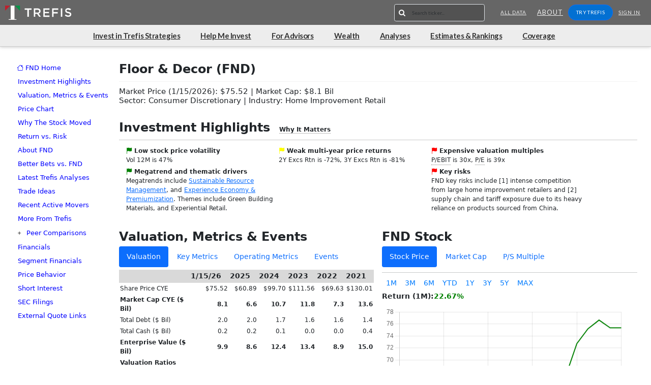

--- FILE ---
content_type: text/html;charset=UTF-8
request_url: https://www.trefis.com/data/v2/rankings/CompanyTearSheetHeader?t=FND
body_size: 303
content:
<h1>Floor & Decor (FND)</h1><hr style = "border-top: 1px solid #D3D3D3;"><h4>Market Price (1/15/2026): $75.52 | Market Cap: $8.1 Bil</br>Sector: Consumer Discretionary | Industry: Home Improvement Retail</h4>

--- FILE ---
content_type: text/html;charset=UTF-8
request_url: https://www.trefis.com/data/v2/rankings/MarketValuation_Table_EXT?t=FND&y=4
body_size: 961
content:
<div style='display:inline-block; Xborder:1px solid red;'><table style='border:3px double black; border-collapse:collapse; border-width:0px; border-bottom:1px solid' class='' id='YqLwVc3tzsYyjGts4Wvd3fFf'><thead><tr><th style='text-align:right; padding:2px; border:1px solid black; font-size:1em; border-width:0; padding-right:15px; border-bottom:1px solid #ddd; background-color:#D9D9D9' class=''>&nbsp;</th><th style='text-align:right; padding:2px; border:1px solid black; font-size:1em; border-width:0; padding-right:15px; border-bottom:1px solid #ddd; background-color:#D9D9D9' class=''>1/15/26</th><th style='text-align:right; padding:2px; border:1px solid black; font-size:1em; border-width:0; padding-right:15px; border-bottom:1px solid #ddd; background-color:#D9D9D9' class=''>2025</th><th style='text-align:right; padding:2px; border:1px solid black; font-size:1em; border-width:0; padding-right:15px; border-bottom:1px solid #ddd; background-color:#D9D9D9' class=''>2024</th><th style='text-align:right; padding:2px; border:1px solid black; font-size:1em; border-width:0; padding-right:15px; border-bottom:1px solid #ddd; background-color:#D9D9D9' class=''>2023</th><th style='text-align:right; padding:2px; border:1px solid black; font-size:1em; border-width:0; padding-right:15px; border-bottom:1px solid #ddd; background-color:#D9D9D9' class=''>2022</th><th style='text-align:right; padding:2px; border:1px solid black; font-size:1em; border-width:0; padding-right:15px; border-bottom:1px solid #ddd; background-color:#D9D9D9' class=''>2021</th></tr></thead><tr><td style='text-align:left; padding:2px; border:1px solid black; font-size:.875em; border-width:0' class='' >Share Price CYE</td><td style='text-align:right; padding:2px; border:1px solid black; font-size:.875em; border-width:0' class='' >$75.52</td><td style='text-align:right; padding:2px; border:1px solid black; font-size:.875em; border-width:0' class='' >$60.89</td><td style='text-align:right; padding:2px; border:1px solid black; font-size:.875em; border-width:0' class='' >$99.70</td><td style='text-align:right; padding:2px; border:1px solid black; font-size:.875em; border-width:0' class='' >$111.56</td><td style='text-align:right; padding:2px; border:1px solid black; font-size:.875em; border-width:0' class='' >$69.63</td><td style='text-align:right; padding:2px; border:1px solid black; font-size:.875em; border-width:0' class='' >$130.01</td></tr><tr><td style='text-align:left; padding:2px; border:1px solid black; font-size:.875em; border-width:0; font-weight:bold' class='' >Market Cap CYE ($ Bil)</td><td style='text-align:right; padding:2px; border:1px solid black; font-size:.875em; border-width:0; font-weight:bold' class='' >8.1</td><td style='text-align:right; padding:2px; border:1px solid black; font-size:.875em; border-width:0; font-weight:bold' class='' >6.6</td><td style='text-align:right; padding:2px; border:1px solid black; font-size:.875em; border-width:0; font-weight:bold' class='' >10.7</td><td style='text-align:right; padding:2px; border:1px solid black; font-size:.875em; border-width:0; font-weight:bold' class='' >11.8</td><td style='text-align:right; padding:2px; border:1px solid black; font-size:.875em; border-width:0; font-weight:bold' class='' >7.3</td><td style='text-align:right; padding:2px; border:1px solid black; font-size:.875em; border-width:0; font-weight:bold' class='' >13.6</td></tr><tr><td style='text-align:left; padding:2px; border:1px solid black; font-size:.875em; border-width:0' class='' >Total Debt ($ Bil)</td><td style='text-align:right; padding:2px; border:1px solid black; font-size:.875em; border-width:0' class='' >2.0</td><td style='text-align:right; padding:2px; border:1px solid black; font-size:.875em; border-width:0' class='' >2.0</td><td style='text-align:right; padding:2px; border:1px solid black; font-size:.875em; border-width:0' class='' >1.7</td><td style='text-align:right; padding:2px; border:1px solid black; font-size:.875em; border-width:0' class='' >1.6</td><td style='text-align:right; padding:2px; border:1px solid black; font-size:.875em; border-width:0' class='' >1.6</td><td style='text-align:right; padding:2px; border:1px solid black; font-size:.875em; border-width:0' class='' >1.4</td></tr><tr><td style='text-align:left; padding:2px; border:1px solid black; font-size:.875em; border-width:0' class='' >Total Cash ($ Bil)</td><td style='text-align:right; padding:2px; border:1px solid black; font-size:.875em; border-width:0' class='' >0.2</td><td style='text-align:right; padding:2px; border:1px solid black; font-size:.875em; border-width:0' class='' >0.2</td><td style='text-align:right; padding:2px; border:1px solid black; font-size:.875em; border-width:0' class='' >0.1</td><td style='text-align:right; padding:2px; border:1px solid black; font-size:.875em; border-width:0' class='' >0.0</td><td style='text-align:right; padding:2px; border:1px solid black; font-size:.875em; border-width:0' class='' >0.0</td><td style='text-align:right; padding:2px; border:1px solid black; font-size:.875em; border-width:0' class='' >0.4</td></tr><tr><td style='text-align:left; padding:2px; border:1px solid black; font-size:.875em; border-width:0; font-weight:bold' class='' >Enterprise Value ($ Bil)</td><td style='text-align:right; padding:2px; border:1px solid black; font-size:.875em; border-width:0; font-weight:bold' class='' >9.9</td><td style='text-align:right; padding:2px; border:1px solid black; font-size:.875em; border-width:0; font-weight:bold' class='' >8.6</td><td style='text-align:right; padding:2px; border:1px solid black; font-size:.875em; border-width:0; font-weight:bold' class='' >12.4</td><td style='text-align:right; padding:2px; border:1px solid black; font-size:.875em; border-width:0; font-weight:bold' class='' >13.4</td><td style='text-align:right; padding:2px; border:1px solid black; font-size:.875em; border-width:0; font-weight:bold' class='' >8.9</td><td style='text-align:right; padding:2px; border:1px solid black; font-size:.875em; border-width:0; font-weight:bold' class='' >15.0</td></tr><tr><td style='text-align:left; padding:2px; border:1px solid black; font-size:.875em; border-width:0; font-weight:bold' class='' >
Valuation Ratios</td><td style='text-align:right; padding:2px; border:1px solid black; font-size:.875em; border-width:0; font-weight:bold' class='' >&nbsp;</td><td style='text-align:right; padding:2px; border:1px solid black; font-size:.875em; border-width:0; font-weight:bold' class='' >&nbsp;</td><td style='text-align:right; padding:2px; border:1px solid black; font-size:.875em; border-width:0; font-weight:bold' class='' >&nbsp;</td><td style='text-align:right; padding:2px; border:1px solid black; font-size:.875em; border-width:0; font-weight:bold' class='' >&nbsp;</td><td style='text-align:right; padding:2px; border:1px solid black; font-size:.875em; border-width:0; font-weight:bold' class='' >&nbsp;</td><td style='text-align:right; padding:2px; border:1px solid black; font-size:.875em; border-width:0; font-weight:bold' class='' >&nbsp;</td></tr><tr><td style='text-align:left; padding:2px; border:1px solid black; font-size:.875em; border-width:0' class='' >P/S TTM</td><td style='text-align:right; padding:2px; border:1px solid black; font-size:.875em; border-width:0' class='' >1.8</td><td style='text-align:right; padding:2px; border:1px solid black; font-size:.875em; border-width:0' class='' >1.4</td><td style='text-align:right; padding:2px; border:1px solid black; font-size:.875em; border-width:0' class='' >2.4</td><td style='text-align:right; padding:2px; border:1px solid black; font-size:.875em; border-width:0' class='' >2.7</td><td style='text-align:right; padding:2px; border:1px solid black; font-size:.875em; border-width:0' class='' >1.9</td><td style='text-align:right; padding:2px; border:1px solid black; font-size:.875em; border-width:0' class='' >4.5</td></tr><tr><td style='text-align:left; padding:2px; border:1px solid black; font-size:.875em; border-width:0' class='' >P/EBIT TTM</td><td style='text-align:right; padding:2px; border:1px solid black; font-size:.875em; border-width:0' class='' >30.4</td><td style='text-align:right; padding:2px; border:1px solid black; font-size:.875em; border-width:0' class='' >24.1</td><td style='text-align:right; padding:2px; border:1px solid black; font-size:.875em; border-width:0' class='' >40.8</td><td style='text-align:right; padding:2px; border:1px solid black; font-size:.875em; border-width:0' class='' >30.6</td><td style='text-align:right; padding:2px; border:1px solid black; font-size:.875em; border-width:0' class='' >21.3</td><td style='text-align:right; padding:2px; border:1px solid black; font-size:.875em; border-width:0' class='' >39.8</td></tr><tr><td style='text-align:left; padding:2px; border:1px solid black; font-size:.875em; border-width:0' class='' >P/E TTM</td><td style='text-align:right; padding:2px; border:1px solid black; font-size:.875em; border-width:0' class='' >39.1</td><td style='text-align:right; padding:2px; border:1px solid black; font-size:.875em; border-width:0' class='' >31.0</td><td style='text-align:right; padding:2px; border:1px solid black; font-size:.875em; border-width:0' class='' >50.9</td><td style='text-align:right; padding:2px; border:1px solid black; font-size:.875em; border-width:0' class='' >41.1</td><td style='text-align:right; padding:2px; border:1px solid black; font-size:.875em; border-width:0' class='' >26.5</td><td style='text-align:right; padding:2px; border:1px solid black; font-size:.875em; border-width:0' class='' >47.8</td></tr><tr><td style='text-align:left; padding:2px; border:1px solid black; font-size:.875em; border-width:0' class='' >P/FCF TTM</td><td style='text-align:right; padding:2px; border:1px solid black; font-size:.875em; border-width:0' class='' >236.8</td><td style='text-align:right; padding:2px; border:1px solid black; font-size:.875em; border-width:0' class='' >187.7</td><td style='text-align:right; padding:2px; border:1px solid black; font-size:.875em; border-width:0' class='' >61.2</td><td style='text-align:right; padding:2px; border:1px solid black; font-size:.875em; border-width:0' class='' >198.3</td><td style='text-align:right; padding:2px; border:1px solid black; font-size:.875em; border-width:0' class='' >-16.8</td><td style='text-align:right; padding:2px; border:1px solid black; font-size:.875em; border-width:0' class='' >47.3</td></tr><tr><td style='text-align:left; padding:2px; border:1px solid black; font-size:.875em; border-width:0; font-weight:bold' class='' >
Sector Ratios</td><td style='text-align:right; padding:2px; border:1px solid black; font-size:.875em; border-width:0; font-weight:bold' class='' >&nbsp;</td><td style='text-align:right; padding:2px; border:1px solid black; font-size:.875em; border-width:0; font-weight:bold' class='' >&nbsp;</td><td style='text-align:right; padding:2px; border:1px solid black; font-size:.875em; border-width:0; font-weight:bold' class='' >&nbsp;</td><td style='text-align:right; padding:2px; border:1px solid black; font-size:.875em; border-width:0; font-weight:bold' class='' >&nbsp;</td><td style='text-align:right; padding:2px; border:1px solid black; font-size:.875em; border-width:0; font-weight:bold' class='' >&nbsp;</td><td style='text-align:right; padding:2px; border:1px solid black; font-size:.875em; border-width:0; font-weight:bold' class='' >&nbsp;</td></tr><tr><td style='text-align:left; padding:2px; border:1px solid black; font-size:.875em; border-width:0' class='' >P/S TTM (Sector)</td><td style='text-align:right; padding:2px; border:1px solid black; font-size:.875em; border-width:0' class='' >0.9</td><td style='text-align:right; padding:2px; border:1px solid black; font-size:.875em; border-width:0' class='' >0.8</td><td style='text-align:right; padding:2px; border:1px solid black; font-size:.875em; border-width:0' class='' >0.8</td><td style='text-align:right; padding:2px; border:1px solid black; font-size:.875em; border-width:0' class='' >0.9</td><td style='text-align:right; padding:2px; border:1px solid black; font-size:.875em; border-width:0' class='' >0.8</td><td style='text-align:right; padding:2px; border:1px solid black; font-size:.875em; border-width:0' class='' >1.4</td></tr><tr><td style='text-align:left; padding:2px; border:1px solid black; font-size:.875em; border-width:0' class='' >P/EBIT TTM (Sector)</td><td style='text-align:right; padding:2px; border:1px solid black; font-size:.875em; border-width:0' class='' >8.0</td><td style='text-align:right; padding:2px; border:1px solid black; font-size:.875em; border-width:0' class='' >7.6</td><td style='text-align:right; padding:2px; border:1px solid black; font-size:.875em; border-width:0' class='' >8.0</td><td style='text-align:right; padding:2px; border:1px solid black; font-size:.875em; border-width:0' class='' >8.1</td><td style='text-align:right; padding:2px; border:1px solid black; font-size:.875em; border-width:0' class='' >6.3</td><td style='text-align:right; padding:2px; border:1px solid black; font-size:.875em; border-width:0' class='' >8.9</td></tr><tr><td style='text-align:left; padding:2px; border:1px solid black; font-size:.875em; border-width:0' class='' >P/E TTM (Sector)</td><td style='text-align:right; padding:2px; border:1px solid black; font-size:.875em; border-width:0' class='' >11.5</td><td style='text-align:right; padding:2px; border:1px solid black; font-size:.875em; border-width:0' class='' >10.3</td><td style='text-align:right; padding:2px; border:1px solid black; font-size:.875em; border-width:0' class='' >11.0</td><td style='text-align:right; padding:2px; border:1px solid black; font-size:.875em; border-width:0' class='' >10.4</td><td style='text-align:right; padding:2px; border:1px solid black; font-size:.875em; border-width:0' class='' >8.4</td><td style='text-align:right; padding:2px; border:1px solid black; font-size:.875em; border-width:0' class='' >11.8</td></tr><tr><td style='text-align:left; padding:2px; border:1px solid black; font-size:.875em; border-width:0' class='' >P/FCF TTM (Sector)</td><td style='text-align:right; padding:2px; border:1px solid black; font-size:.875em; border-width:0' class='' >11.6</td><td style='text-align:right; padding:2px; border:1px solid black; font-size:.875em; border-width:0' class='' >10.9</td><td style='text-align:right; padding:2px; border:1px solid black; font-size:.875em; border-width:0' class='' >12.1</td><td style='text-align:right; padding:2px; border:1px solid black; font-size:.875em; border-width:0' class='' >8.8</td><td style='text-align:right; padding:2px; border:1px solid black; font-size:.875em; border-width:0' class='' >5.3</td><td style='text-align:right; padding:2px; border:1px solid black; font-size:.875em; border-width:0' class='' >10.7</td></tr></table></div>

--- FILE ---
content_type: text/html;charset=UTF-8
request_url: https://www.trefis.com/data/v2/rankings/PeersFinancial_Table?t=FND&tickers=FND,HD,LOW,TTSH,MHK,BLDR
body_size: 185
content:
java.lang.RuntimeException: Src function produced NULL result